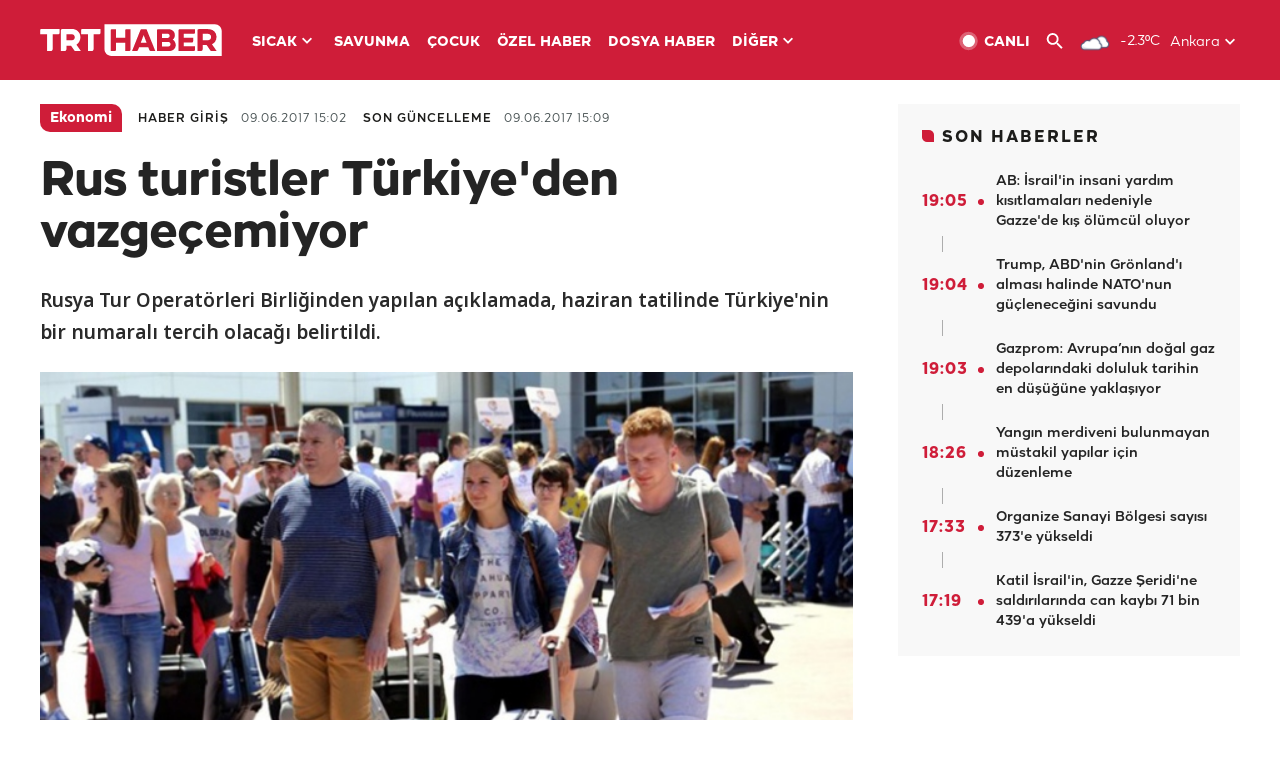

--- FILE ---
content_type: text/html; charset=UTF-8
request_url: https://istatistik.trthaber.com/service/api/get-ip-address
body_size: 51
content:
{"ip":"18.117.96.7"}

--- FILE ---
content_type: text/html; charset=utf-8
request_url: https://www.google.com/recaptcha/api2/aframe
body_size: 267
content:
<!DOCTYPE HTML><html><head><meta http-equiv="content-type" content="text/html; charset=UTF-8"></head><body><script nonce="-bqfmwfGIz7fKFvcXnSFcA">/** Anti-fraud and anti-abuse applications only. See google.com/recaptcha */ try{var clients={'sodar':'https://pagead2.googlesyndication.com/pagead/sodar?'};window.addEventListener("message",function(a){try{if(a.source===window.parent){var b=JSON.parse(a.data);var c=clients[b['id']];if(c){var d=document.createElement('img');d.src=c+b['params']+'&rc='+(localStorage.getItem("rc::a")?sessionStorage.getItem("rc::b"):"");window.document.body.appendChild(d);sessionStorage.setItem("rc::e",parseInt(sessionStorage.getItem("rc::e")||0)+1);localStorage.setItem("rc::h",'1768447616002');}}}catch(b){}});window.parent.postMessage("_grecaptcha_ready", "*");}catch(b){}</script></body></html>

--- FILE ---
content_type: application/javascript; charset=utf-8
request_url: https://fundingchoicesmessages.google.com/f/AGSKWxXXz3uu4BKlUuMmIxB34XmERh6KkZcx2Y5NlasuDJ5SiLcA9jnNqh2hWpQixRFh5GNWZNrvpt7pmhxqGdJXFuxnLBI1zfD6YoSlLXSQ_iM6El0FU53WIBpPkMEudcXtNPV7aGjPsWRGeA4HBI1vTy1oLtd3rifXUJzSJEimf2QUYeXeYq2NlvMKW8H0/_/OAS/show?/videoad_new./adchoicesv4.?simple_ad_/ads_ad_
body_size: -1290
content:
window['dd7a30d5-a553-433e-8451-1530f206b69d'] = true;